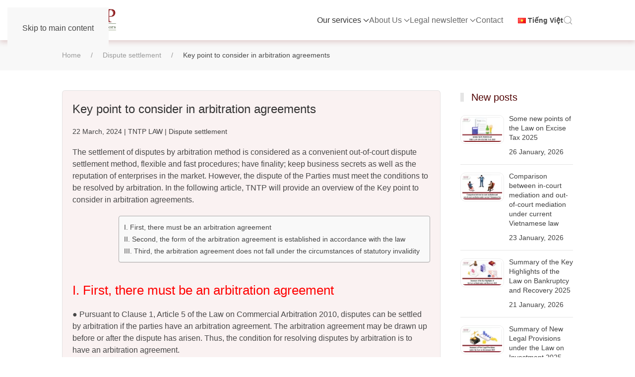

--- FILE ---
content_type: text/html; charset=UTF-8
request_url: https://dsdc.com.vn/en/key-point-to-consider-in-arbitration-agreements/
body_size: 21144
content:
<!DOCTYPE html>
<html lang="en-US">
    <head>
        <meta charset="UTF-8">
        <meta name="viewport" content="width=device-width, initial-scale=1">
        <link rel="icon" href="/wp-content/uploads/2021/07/tntp-logo.png" sizes="any">
                <link rel="apple-touch-icon" href="/wp-content/themes/yootheme/packages/theme-wordpress/assets/images/apple-touch-icon.png">
                <meta name='robots' content='index, follow, max-image-preview:large, max-snippet:-1, max-video-preview:-1' />
<link rel="alternate" href="https://dsdc.com.vn/en/key-point-to-consider-in-arbitration-agreements/" hreflang="en" />
<link rel="alternate" href="https://dsdc.com.vn/nhung-noi-dung-can-chu-y-ve-thoa-thuan-trong-tai/" hreflang="vi" />

	<!-- This site is optimized with the Yoast SEO plugin v26.8 - https://yoast.com/product/yoast-seo-wordpress/ -->
	<title>Key point to consider in arbitration agreements - TNTP</title><link rel="preload" href="https://dsdc.com.vn/wp-content/themes/yootheme/cache/23/LOGO-TNTP-23130682.webp" as="image" fetchpriority="high">
	<meta name="description" content="In the following article, TNTP will provide an overview of the Key point to consider in arbitration agreements." />
	<link rel="canonical" href="https://dsdc.com.vn/en/key-point-to-consider-in-arbitration-agreements/" />
	<meta property="og:locale" content="en_US" />
	<meta property="og:locale:alternate" content="" />
	<meta property="og:type" content="article" />
	<meta property="og:title" content="Key point to consider in arbitration agreements - TNTP" />
	<meta property="og:description" content="In the following article, TNTP will provide an overview of the Key point to consider in arbitration agreements." />
	<meta property="og:url" content="https://dsdc.com.vn/en/key-point-to-consider-in-arbitration-agreements/" />
	<meta property="og:site_name" content="TNTP" />
	<meta property="article:publisher" content="https://www.facebook.com/giaiquyettranhchapthuhoino/" />
	<meta property="article:published_time" content="2024-03-22T02:48:11+00:00" />
	<meta property="article:modified_time" content="2024-03-30T05:33:51+00:00" />
	<meta property="og:image" content="https://dsdc.com.vn/wp-content/uploads/2024/03/Key-points-to-consider-in-arbitration-agreements_Artboard-2.png" />
	<meta property="og:image:width" content="1024" />
	<meta property="og:image:height" content="640" />
	<meta property="og:image:type" content="image/png" />
	<meta name="author" content="TNTP LAW" />
	<meta name="twitter:card" content="summary_large_image" />
	<meta name="twitter:label1" content="Written by" />
	<meta name="twitter:data1" content="TNTP LAW" />
	<meta name="twitter:label2" content="Est. reading time" />
	<meta name="twitter:data2" content="5 minutes" />
	<script type="application/ld+json" class="yoast-schema-graph">{"@context":"https://schema.org","@graph":[{"@type":"Article","@id":"https://dsdc.com.vn/en/key-point-to-consider-in-arbitration-agreements/#article","isPartOf":{"@id":"https://dsdc.com.vn/en/key-point-to-consider-in-arbitration-agreements/"},"author":{"name":"TNTP LAW","@id":"https://dsdc.com.vn/en/#/schema/person/0ff65784f6d118de0fba0d4306dab038"},"headline":"Key point to consider in arbitration agreements","datePublished":"2024-03-22T02:48:11+00:00","dateModified":"2024-03-30T05:33:51+00:00","mainEntityOfPage":{"@id":"https://dsdc.com.vn/en/key-point-to-consider-in-arbitration-agreements/"},"wordCount":855,"publisher":{"@id":"https://dsdc.com.vn/en/#organization"},"image":{"@id":"https://dsdc.com.vn/en/key-point-to-consider-in-arbitration-agreements/#primaryimage"},"thumbnailUrl":"https://dsdc.com.vn/wp-content/uploads/2024/03/Key-points-to-consider-in-arbitration-agreements_Artboard-2.png","articleSection":["Dispute settlement"],"inLanguage":"en-US"},{"@type":"WebPage","@id":"https://dsdc.com.vn/en/key-point-to-consider-in-arbitration-agreements/","url":"https://dsdc.com.vn/en/key-point-to-consider-in-arbitration-agreements/","name":"Key point to consider in arbitration agreements - TNTP","isPartOf":{"@id":"https://dsdc.com.vn/en/#website"},"primaryImageOfPage":{"@id":"https://dsdc.com.vn/en/key-point-to-consider-in-arbitration-agreements/#primaryimage"},"image":{"@id":"https://dsdc.com.vn/en/key-point-to-consider-in-arbitration-agreements/#primaryimage"},"thumbnailUrl":"https://dsdc.com.vn/wp-content/uploads/2024/03/Key-points-to-consider-in-arbitration-agreements_Artboard-2.png","datePublished":"2024-03-22T02:48:11+00:00","dateModified":"2024-03-30T05:33:51+00:00","description":"In the following article, TNTP will provide an overview of the Key point to consider in arbitration agreements.","breadcrumb":{"@id":"https://dsdc.com.vn/en/key-point-to-consider-in-arbitration-agreements/#breadcrumb"},"inLanguage":"en-US","potentialAction":[{"@type":"ReadAction","target":["https://dsdc.com.vn/en/key-point-to-consider-in-arbitration-agreements/"]}]},{"@type":"ImageObject","inLanguage":"en-US","@id":"https://dsdc.com.vn/en/key-point-to-consider-in-arbitration-agreements/#primaryimage","url":"https://dsdc.com.vn/wp-content/uploads/2024/03/Key-points-to-consider-in-arbitration-agreements_Artboard-2.png","contentUrl":"https://dsdc.com.vn/wp-content/uploads/2024/03/Key-points-to-consider-in-arbitration-agreements_Artboard-2.png","width":1024,"height":640,"caption":"Key point to consider in arbitration agreements"},{"@type":"BreadcrumbList","@id":"https://dsdc.com.vn/en/key-point-to-consider-in-arbitration-agreements/#breadcrumb","itemListElement":[{"@type":"ListItem","position":1,"name":"Trang chủ","item":"https://dsdc.com.vn/en/"},{"@type":"ListItem","position":2,"name":"Key point to consider in arbitration agreements"}]},{"@type":"WebSite","@id":"https://dsdc.com.vn/en/#website","url":"https://dsdc.com.vn/en/","name":"TNTP","description":"Hiểu biết pháp luật - Giải quyết tranh chấp và thu hội nợ","publisher":{"@id":"https://dsdc.com.vn/en/#organization"},"potentialAction":[{"@type":"SearchAction","target":{"@type":"EntryPoint","urlTemplate":"https://dsdc.com.vn/en/?s={search_term_string}"},"query-input":{"@type":"PropertyValueSpecification","valueRequired":true,"valueName":"search_term_string"}}],"inLanguage":"en-US"},{"@type":"Organization","@id":"https://dsdc.com.vn/en/#organization","name":"Công ty Luật TNHH Quốc Tế TNTP và Các Cộng Sự Văn phòng tại Hồ Chí Minh:","alternateName":"TNTP","url":"https://dsdc.com.vn/en/","logo":{"@type":"ImageObject","inLanguage":"en-US","@id":"https://dsdc.com.vn/en/#/schema/logo/image/","url":"https://dsdc.com.vn/wp-content/uploads/2023/11/Logo-TNTP.jpg","contentUrl":"https://dsdc.com.vn/wp-content/uploads/2023/11/Logo-TNTP.jpg","width":1024,"height":745,"caption":"Công ty Luật TNHH Quốc Tế TNTP và Các Cộng Sự Văn phòng tại Hồ Chí Minh:"},"image":{"@id":"https://dsdc.com.vn/en/#/schema/logo/image/"},"sameAs":["https://www.facebook.com/giaiquyettranhchapthuhoino/"]},{"@type":"Person","@id":"https://dsdc.com.vn/en/#/schema/person/0ff65784f6d118de0fba0d4306dab038","name":"TNTP LAW","image":{"@type":"ImageObject","inLanguage":"en-US","@id":"https://dsdc.com.vn/en/#/schema/person/image/","url":"https://secure.gravatar.com/avatar/f509c9be34b661147b1972b42ba26d3d640be13920d365d40bd4a17a19a6f2fe?s=96&d=mm&r=g","contentUrl":"https://secure.gravatar.com/avatar/f509c9be34b661147b1972b42ba26d3d640be13920d365d40bd4a17a19a6f2fe?s=96&d=mm&r=g","caption":"TNTP LAW"}}]}</script>
	<!-- / Yoast SEO plugin. -->



<style id='classic-theme-styles-inline-css'>
/**
 * These rules are needed for backwards compatibility.
 * They should match the button element rules in the base theme.json file.
 */
.wp-block-button__link {
	color: #ffffff;
	background-color: #32373c;
	border-radius: 9999px; /* 100% causes an oval, but any explicit but really high value retains the pill shape. */

	/* This needs a low specificity so it won't override the rules from the button element if defined in theme.json. */
	box-shadow: none;
	text-decoration: none;

	/* The extra 2px are added to size solids the same as the outline versions.*/
	padding: calc(0.667em + 2px) calc(1.333em + 2px);

	font-size: 1.125em;
}

.wp-block-file__button {
	background: #32373c;
	color: #ffffff;
	text-decoration: none;
}

/*# sourceURL=/wp-includes/css/classic-themes.css */
</style>
<link rel='stylesheet' id='dashicons-css' href='https://dsdc.com.vn/wp-includes/css/dashicons.css?ver=6.9' media='all' />
<link rel='stylesheet' id='ez-toc-css' href='https://dsdc.com.vn/wp-content/plugins/easy-table-of-contents/assets/css/screen.css?ver=2.0.80' media='all' />
<style id='ez-toc-inline-css'>
div#ez-toc-container .ez-toc-title {font-size: 120%;}div#ez-toc-container .ez-toc-title {font-weight: 500;}div#ez-toc-container ul li , div#ez-toc-container ul li a {font-size: 95%;}div#ez-toc-container ul li , div#ez-toc-container ul li a {font-weight: 500;}div#ez-toc-container nav ul ul li {font-size: 90%;}.ez-toc-box-title {font-weight: bold; margin-bottom: 10px; text-align: center; text-transform: uppercase; letter-spacing: 1px; color: #666; padding-bottom: 5px;position:absolute;top:-4%;left:5%;background-color: inherit;transition: top 0.3s ease;}.ez-toc-box-title.toc-closed {top:-25%;}
/*# sourceURL=ez-toc-inline-css */
</style>
<link href="https://dsdc.com.vn/wp-content/themes/yootheme/css/theme.1.css?ver=1766486037" rel="stylesheet">
<link rel="https://api.w.org/" href="https://dsdc.com.vn/wp-json/" /><link rel="alternate" title="JSON" type="application/json" href="https://dsdc.com.vn/wp-json/wp/v2/posts/50487" /><!-- Schema optimized by Schema Pro --><script type="application/ld+json">[]</script><!-- / Schema optimized by Schema Pro --><!-- breadcrumb Schema optimized by Schema Pro --><script type="application/ld+json">{"@context":"https:\/\/schema.org","@type":"BreadcrumbList","itemListElement":[{"@type":"ListItem","position":1,"item":{"@id":"https:\/\/dsdc.com.vn\/","name":"Home"}},{"@type":"ListItem","position":2,"item":{"@id":"https:\/\/dsdc.com.vn\/en\/key-point-to-consider-in-arbitration-agreements\/","name":"Key point to consider in arbitration agreements"}}]}</script><!-- / breadcrumb Schema optimized by Schema Pro --><script src="https://dsdc.com.vn/wp-content/themes/yootheme/vendor/assets/uikit/dist/js/uikit.js?ver=4.5.33"></script>
<script src="https://dsdc.com.vn/wp-content/themes/yootheme/vendor/assets/uikit/dist/js/uikit-icons.min.js?ver=4.5.33"></script>
<script src="https://dsdc.com.vn/wp-content/themes/yootheme/js/theme.js?ver=4.5.33"></script>
<script>window.yootheme ||= {}; var $theme = yootheme.theme = {"i18n":{"close":{"label":"Close","0":"yootheme"},"totop":{"label":"Back to top","0":"yootheme"},"marker":{"label":"Open","0":"yootheme"},"navbarToggleIcon":{"label":"Open menu","0":"yootheme"},"paginationPrevious":{"label":"Previous page","0":"yootheme"},"paginationNext":{"label":"Next page","0":"yootheme"},"searchIcon":{"toggle":"Open Search","submit":"Submit Search"},"slider":{"next":"Next slide","previous":"Previous slide","slideX":"Slide %s","slideLabel":"%s of %s"},"slideshow":{"next":"Next slide","previous":"Previous slide","slideX":"Slide %s","slideLabel":"%s of %s"},"lightboxPanel":{"next":"Next slide","previous":"Previous slide","slideLabel":"%s of %s","close":"Close"}}};</script>
<meta name="google-site-verification" content="VJVnucYNOOEYfFEMdWOhYMa0ZDNyGbU6Qo4TeoNDBM8" />
    <script async src="https://www.googletagmanager.com/gtag/js?id=G-94SQGCBS6Q"></script>
<script>
window.dataLayer = window.dataLayer || [];
  function gtag(){dataLayer.push(arguments);}
  gtag('js', new Date());
  gtag('config', 'G-94SQGCBS6Q');
</script>			<style id="wpsp-style-frontend"></style>
			<link rel="icon" href="https://dsdc.com.vn/wp-content/uploads/2021/07/tntp-logo-45x45.png" sizes="32x32" />
<link rel="icon" href="https://dsdc.com.vn/wp-content/uploads/2021/07/tntp-logo.png" sizes="192x192" />
<link rel="apple-touch-icon" href="https://dsdc.com.vn/wp-content/uploads/2021/07/tntp-logo.png" />
<meta name="msapplication-TileImage" content="https://dsdc.com.vn/wp-content/uploads/2021/07/tntp-logo.png" />
		<style id="wp-custom-css">
			.uk-h2, h2 {
    font-size: 26px;
    line-height: 1.3;
    font-weight: 500 !important;
    text-transform: none !important;
    letter-spacing: 0px !important;
}		</style>
		<noscript><style>.perfmatters-lazy[data-src]{display:none !important;}</style></noscript>    <style id='global-styles-inline-css'>
:root{--wp--preset--aspect-ratio--square: 1;--wp--preset--aspect-ratio--4-3: 4/3;--wp--preset--aspect-ratio--3-4: 3/4;--wp--preset--aspect-ratio--3-2: 3/2;--wp--preset--aspect-ratio--2-3: 2/3;--wp--preset--aspect-ratio--16-9: 16/9;--wp--preset--aspect-ratio--9-16: 9/16;--wp--preset--color--black: #000000;--wp--preset--color--cyan-bluish-gray: #abb8c3;--wp--preset--color--white: #ffffff;--wp--preset--color--pale-pink: #f78da7;--wp--preset--color--vivid-red: #cf2e2e;--wp--preset--color--luminous-vivid-orange: #ff6900;--wp--preset--color--luminous-vivid-amber: #fcb900;--wp--preset--color--light-green-cyan: #7bdcb5;--wp--preset--color--vivid-green-cyan: #00d084;--wp--preset--color--pale-cyan-blue: #8ed1fc;--wp--preset--color--vivid-cyan-blue: #0693e3;--wp--preset--color--vivid-purple: #9b51e0;--wp--preset--gradient--vivid-cyan-blue-to-vivid-purple: linear-gradient(135deg,rgb(6,147,227) 0%,rgb(155,81,224) 100%);--wp--preset--gradient--light-green-cyan-to-vivid-green-cyan: linear-gradient(135deg,rgb(122,220,180) 0%,rgb(0,208,130) 100%);--wp--preset--gradient--luminous-vivid-amber-to-luminous-vivid-orange: linear-gradient(135deg,rgb(252,185,0) 0%,rgb(255,105,0) 100%);--wp--preset--gradient--luminous-vivid-orange-to-vivid-red: linear-gradient(135deg,rgb(255,105,0) 0%,rgb(207,46,46) 100%);--wp--preset--gradient--very-light-gray-to-cyan-bluish-gray: linear-gradient(135deg,rgb(238,238,238) 0%,rgb(169,184,195) 100%);--wp--preset--gradient--cool-to-warm-spectrum: linear-gradient(135deg,rgb(74,234,220) 0%,rgb(151,120,209) 20%,rgb(207,42,186) 40%,rgb(238,44,130) 60%,rgb(251,105,98) 80%,rgb(254,248,76) 100%);--wp--preset--gradient--blush-light-purple: linear-gradient(135deg,rgb(255,206,236) 0%,rgb(152,150,240) 100%);--wp--preset--gradient--blush-bordeaux: linear-gradient(135deg,rgb(254,205,165) 0%,rgb(254,45,45) 50%,rgb(107,0,62) 100%);--wp--preset--gradient--luminous-dusk: linear-gradient(135deg,rgb(255,203,112) 0%,rgb(199,81,192) 50%,rgb(65,88,208) 100%);--wp--preset--gradient--pale-ocean: linear-gradient(135deg,rgb(255,245,203) 0%,rgb(182,227,212) 50%,rgb(51,167,181) 100%);--wp--preset--gradient--electric-grass: linear-gradient(135deg,rgb(202,248,128) 0%,rgb(113,206,126) 100%);--wp--preset--gradient--midnight: linear-gradient(135deg,rgb(2,3,129) 0%,rgb(40,116,252) 100%);--wp--preset--font-size--small: 13px;--wp--preset--font-size--medium: 20px;--wp--preset--font-size--large: 36px;--wp--preset--font-size--x-large: 42px;--wp--preset--spacing--20: 0.44rem;--wp--preset--spacing--30: 0.67rem;--wp--preset--spacing--40: 1rem;--wp--preset--spacing--50: 1.5rem;--wp--preset--spacing--60: 2.25rem;--wp--preset--spacing--70: 3.38rem;--wp--preset--spacing--80: 5.06rem;--wp--preset--shadow--natural: 6px 6px 9px rgba(0, 0, 0, 0.2);--wp--preset--shadow--deep: 12px 12px 50px rgba(0, 0, 0, 0.4);--wp--preset--shadow--sharp: 6px 6px 0px rgba(0, 0, 0, 0.2);--wp--preset--shadow--outlined: 6px 6px 0px -3px rgb(255, 255, 255), 6px 6px rgb(0, 0, 0);--wp--preset--shadow--crisp: 6px 6px 0px rgb(0, 0, 0);}:where(.is-layout-flex){gap: 0.5em;}:where(.is-layout-grid){gap: 0.5em;}body .is-layout-flex{display: flex;}.is-layout-flex{flex-wrap: wrap;align-items: center;}.is-layout-flex > :is(*, div){margin: 0;}body .is-layout-grid{display: grid;}.is-layout-grid > :is(*, div){margin: 0;}:where(.wp-block-columns.is-layout-flex){gap: 2em;}:where(.wp-block-columns.is-layout-grid){gap: 2em;}:where(.wp-block-post-template.is-layout-flex){gap: 1.25em;}:where(.wp-block-post-template.is-layout-grid){gap: 1.25em;}.has-black-color{color: var(--wp--preset--color--black) !important;}.has-cyan-bluish-gray-color{color: var(--wp--preset--color--cyan-bluish-gray) !important;}.has-white-color{color: var(--wp--preset--color--white) !important;}.has-pale-pink-color{color: var(--wp--preset--color--pale-pink) !important;}.has-vivid-red-color{color: var(--wp--preset--color--vivid-red) !important;}.has-luminous-vivid-orange-color{color: var(--wp--preset--color--luminous-vivid-orange) !important;}.has-luminous-vivid-amber-color{color: var(--wp--preset--color--luminous-vivid-amber) !important;}.has-light-green-cyan-color{color: var(--wp--preset--color--light-green-cyan) !important;}.has-vivid-green-cyan-color{color: var(--wp--preset--color--vivid-green-cyan) !important;}.has-pale-cyan-blue-color{color: var(--wp--preset--color--pale-cyan-blue) !important;}.has-vivid-cyan-blue-color{color: var(--wp--preset--color--vivid-cyan-blue) !important;}.has-vivid-purple-color{color: var(--wp--preset--color--vivid-purple) !important;}.has-black-background-color{background-color: var(--wp--preset--color--black) !important;}.has-cyan-bluish-gray-background-color{background-color: var(--wp--preset--color--cyan-bluish-gray) !important;}.has-white-background-color{background-color: var(--wp--preset--color--white) !important;}.has-pale-pink-background-color{background-color: var(--wp--preset--color--pale-pink) !important;}.has-vivid-red-background-color{background-color: var(--wp--preset--color--vivid-red) !important;}.has-luminous-vivid-orange-background-color{background-color: var(--wp--preset--color--luminous-vivid-orange) !important;}.has-luminous-vivid-amber-background-color{background-color: var(--wp--preset--color--luminous-vivid-amber) !important;}.has-light-green-cyan-background-color{background-color: var(--wp--preset--color--light-green-cyan) !important;}.has-vivid-green-cyan-background-color{background-color: var(--wp--preset--color--vivid-green-cyan) !important;}.has-pale-cyan-blue-background-color{background-color: var(--wp--preset--color--pale-cyan-blue) !important;}.has-vivid-cyan-blue-background-color{background-color: var(--wp--preset--color--vivid-cyan-blue) !important;}.has-vivid-purple-background-color{background-color: var(--wp--preset--color--vivid-purple) !important;}.has-black-border-color{border-color: var(--wp--preset--color--black) !important;}.has-cyan-bluish-gray-border-color{border-color: var(--wp--preset--color--cyan-bluish-gray) !important;}.has-white-border-color{border-color: var(--wp--preset--color--white) !important;}.has-pale-pink-border-color{border-color: var(--wp--preset--color--pale-pink) !important;}.has-vivid-red-border-color{border-color: var(--wp--preset--color--vivid-red) !important;}.has-luminous-vivid-orange-border-color{border-color: var(--wp--preset--color--luminous-vivid-orange) !important;}.has-luminous-vivid-amber-border-color{border-color: var(--wp--preset--color--luminous-vivid-amber) !important;}.has-light-green-cyan-border-color{border-color: var(--wp--preset--color--light-green-cyan) !important;}.has-vivid-green-cyan-border-color{border-color: var(--wp--preset--color--vivid-green-cyan) !important;}.has-pale-cyan-blue-border-color{border-color: var(--wp--preset--color--pale-cyan-blue) !important;}.has-vivid-cyan-blue-border-color{border-color: var(--wp--preset--color--vivid-cyan-blue) !important;}.has-vivid-purple-border-color{border-color: var(--wp--preset--color--vivid-purple) !important;}.has-vivid-cyan-blue-to-vivid-purple-gradient-background{background: var(--wp--preset--gradient--vivid-cyan-blue-to-vivid-purple) !important;}.has-light-green-cyan-to-vivid-green-cyan-gradient-background{background: var(--wp--preset--gradient--light-green-cyan-to-vivid-green-cyan) !important;}.has-luminous-vivid-amber-to-luminous-vivid-orange-gradient-background{background: var(--wp--preset--gradient--luminous-vivid-amber-to-luminous-vivid-orange) !important;}.has-luminous-vivid-orange-to-vivid-red-gradient-background{background: var(--wp--preset--gradient--luminous-vivid-orange-to-vivid-red) !important;}.has-very-light-gray-to-cyan-bluish-gray-gradient-background{background: var(--wp--preset--gradient--very-light-gray-to-cyan-bluish-gray) !important;}.has-cool-to-warm-spectrum-gradient-background{background: var(--wp--preset--gradient--cool-to-warm-spectrum) !important;}.has-blush-light-purple-gradient-background{background: var(--wp--preset--gradient--blush-light-purple) !important;}.has-blush-bordeaux-gradient-background{background: var(--wp--preset--gradient--blush-bordeaux) !important;}.has-luminous-dusk-gradient-background{background: var(--wp--preset--gradient--luminous-dusk) !important;}.has-pale-ocean-gradient-background{background: var(--wp--preset--gradient--pale-ocean) !important;}.has-electric-grass-gradient-background{background: var(--wp--preset--gradient--electric-grass) !important;}.has-midnight-gradient-background{background: var(--wp--preset--gradient--midnight) !important;}.has-small-font-size{font-size: var(--wp--preset--font-size--small) !important;}.has-medium-font-size{font-size: var(--wp--preset--font-size--medium) !important;}.has-large-font-size{font-size: var(--wp--preset--font-size--large) !important;}.has-x-large-font-size{font-size: var(--wp--preset--font-size--x-large) !important;}
/*# sourceURL=global-styles-inline-css */
</style>
<style id='core-block-supports-inline-css'>
/**
 * Core styles: block-supports
 */

/*# sourceURL=core-block-supports-inline-css */
</style>
<meta name="generator" content="WP Rocket 3.20.1.2" data-wpr-features="wpr_preload_links wpr_desktop" /></head>
    <body class="wp-singular post-template-default single single-post postid-50487 single-format-standard wp-theme-yootheme wp-child-theme-dsdc  wp-schema-pro-2.10.4">

        
        <div data-rocket-location-hash="f16e700f90a200cefc576ea95686d271" class="uk-hidden-visually uk-notification uk-notification-top-left uk-width-auto">
            <div data-rocket-location-hash="a4ebbd40bcd989087f1b4682dad55de7" class="uk-notification-message">
                <a href="#tm-main" class="uk-link-reset">Skip to main content</a>
            </div>
        </div>

        
        
        <div data-rocket-location-hash="9c887d8582b3ecf05a1229bf9ed593ac" class="tm-page">

                        


<header data-rocket-location-hash="e909d893bfba1754346e3536380ce8b4" class="tm-header-mobile uk-hidden@m">


    
        <div data-rocket-location-hash="597990a0acf3d13109f7ee09adfe6a6a" class="uk-navbar-container">

            <div class="uk-container uk-container-expand">
                <nav class="uk-navbar" uk-navbar="{&quot;align&quot;:&quot;left&quot;,&quot;container&quot;:&quot;.tm-header-mobile&quot;,&quot;boundary&quot;:&quot;.tm-header-mobile .uk-navbar-container&quot;}">

                                        <div class="uk-navbar-left ">

                                                    <a href="https://dsdc.com.vn/en/" aria-label="Back to home" class="uk-logo uk-navbar-item">
    <picture>
<source type="image/webp" data-srcset="/wp-content/themes/yootheme/cache/64/LOGO-TNTP-6418f17e.webp 111w, /wp-content/themes/yootheme/cache/23/LOGO-TNTP-23130682.webp 222w" data-sizes="(min-width: 111px) 111px">
<img alt src="data:image/svg+xml,%3Csvg%20xmlns=&#039;http://www.w3.org/2000/svg&#039;%20width=&#039;111&#039;%20height=&#039;81&#039;%20viewBox=&#039;0%200%20111%2081&#039;%3E%3C/svg%3E" width="111" height="81" class="perfmatters-lazy" data-src="/wp-content/themes/yootheme/cache/04/LOGO-TNTP-040ff7bd.png" /><noscript><img alt loading="eager" src="/wp-content/themes/yootheme/cache/04/LOGO-TNTP-040ff7bd.png" width="111" height="81"></noscript>
</picture></a>                        
                        
                        
                    </div>
                    
                    
                                        <div class="uk-navbar-right">

                                                                            
                                                    

    <a class="uk-navbar-toggle" href uk-search-icon></a>

    <div mode="click" pos="bottom-left" class="uk-drop uk-navbar-dropdown" style="width: 400px;">

        <form id="search-0" action="https://dsdc.com.vn/en/" method="get" role="search" class="uk-search uk-width-1-1 uk-search-medium"><span uk-search-icon></span><input name="s" placeholder="Search" required aria-label="Search" type="search" class="uk-search-input" autofocus uk-search="{&quot;target&quot;:&quot;#search-0-search-results&quot;,&quot;mode&quot;:&quot;dropdown&quot;,&quot;preventSubmit&quot;:false}"><input type="hidden" name="post_type[]" value="post"></form>
                <div  class="uk-margin uk-hidden-empty" id="search-0-search-results"></div>
        
    </div>

<a uk-toggle href="#tm-dialog-mobile" class="uk-navbar-toggle">

        
        <div uk-navbar-toggle-icon></div>

        
    </a>                        
                    </div>
                    
                </nav>
            </div>

        </div>

    



    
        <div data-rocket-location-hash="91b83852fa5ac79c4af232a57b23a0c5" id="tm-dialog-mobile" class="uk-modal uk-modal-full" uk-modal>
        <div class="uk-modal-dialog uk-flex">

                        <button class="uk-modal-close-full uk-close-large" type="button" uk-close uk-toggle="cls: uk-modal-close-full uk-close-large uk-modal-close-default; mode: media; media: @s"></button>
            
            <div class="uk-modal-body uk-padding-large uk-margin-auto uk-flex uk-flex-column uk-box-sizing-content uk-width-auto@s" uk-height-viewport uk-toggle="{&quot;cls&quot;:&quot;uk-padding-large&quot;,&quot;mode&quot;:&quot;media&quot;,&quot;media&quot;:&quot;@s&quot;}">

                                <div class="uk-margin-auto-vertical">
                    
<div class="uk-panel widget widget_builderwidget" id="builderwidget-5">

    
    <div class="uk-grid tm-grid-expand uk-child-width-1-1 uk-grid-margin">
<div class="uk-width-1-1">
    
        
            
            
            
                
                    
<div class="uk-panel widget widget_nav_menu">
    
    
<ul class="uk-nav uk-nav-default uk-nav-accordion" uk-nav="targets: &gt; .js-accordion" uk-scrollspy-nav="closest: li; scroll: true;">
    
	<li class="menu-item menu-item-type-custom menu-item-object-custom menu-item-has-children uk-active js-accordion uk-open uk-parent"><a href>Our services <span uk-nav-parent-icon></span></a>
	<ul class="uk-nav-sub">

		<li class="menu-item menu-item-type-taxonomy menu-item-object-category current-post-ancestor current-menu-parent current-post-parent menu-item-has-children uk-active uk-parent"><a href="https://dsdc.com.vn/en/category/dispute-settlement/">Dispute settlement</a>
		<ul>

			<li class="menu-item menu-item-type-post_type menu-item-object-post"><a href="https://dsdc.com.vn/en/copyright-disputes-resolution-services/">Copyright Disputes Resolution Services</a></li>
			<li class="menu-item menu-item-type-post_type menu-item-object-post"><a href="https://dsdc.com.vn/en/legal-service-support-client-to-settle-insurance-dispute/">Insurance Dispute Resolution Services</a></li>
			<li class="menu-item menu-item-type-post_type menu-item-object-post"><a href="https://dsdc.com.vn/en/legal-service-support-clients-to-request-the-court-to-recognize-and-enforce-the-foreign-courts-judgment-civil-decision-the-foreign-arbitrations-award-in-vietnam/">Legal service support clients to request the court to recognize and enforce the foreign court’s judgment, civil decision, the foreign arbitration’s award in vietnam</a></li>
			<li class="menu-item menu-item-type-post_type menu-item-object-post"><a href="https://dsdc.com.vn/en/legal-service-support-clients-to-settle-partnership-agreement-disputes/">Partnership Agreement Disputes Resolution Service</a></li>
			<li class="menu-item menu-item-type-post_type menu-item-object-post"><a href="https://dsdc.com.vn/en/legal-service-support-clients-to-settle-corporate-business-owner-disputes/">Internal Enterprise Disputes Resolution Service</a></li>
			<li class="menu-item menu-item-type-post_type menu-item-object-post"><a href="https://dsdc.com.vn/en/legal-service-support-clients-to-settle-labor-disputes/">Labor Dispute Resolution Service</a></li>
			<li class="menu-item menu-item-type-post_type menu-item-object-post"><a href="https://dsdc.com.vn/en/legal-service-support-clients-to-settle-construction-disputes/">Construction Dispute Resolution Service</a></li>
			<li class="menu-item menu-item-type-post_type menu-item-object-post"><a href="https://dsdc.com.vn/en/legal-service-support-clients-to-settle-credit-disputes/">Credit Dispute Settlement Service</a></li>
			<li class="menu-item menu-item-type-post_type menu-item-object-post"><a href="https://dsdc.com.vn/en/legal-service-support-clients-to-settle-commercial-disputes/">Commercial Disputes Resolution Services</a></li></ul></li>
		<li class="menu-item menu-item-type-taxonomy menu-item-object-category menu-item-has-children uk-parent"><a href="https://dsdc.com.vn/en/category/debt-collection/">Debt collection</a>
		<ul>

			<li class="menu-item menu-item-type-post_type menu-item-object-post"><a href="https://dsdc.com.vn/en/legal-service-of-debt-collection-when-debtors-are-foreign-enterprises/">International Debt Collection</a></li>
			<li class="menu-item menu-item-type-post_type menu-item-object-post"><a href="https://dsdc.com.vn/en/legal-service-debt-collection-in-labor-sector/">Labor Debt Collection</a></li>
			<li class="menu-item menu-item-type-post_type menu-item-object-post"><a href="https://dsdc.com.vn/en/legal-service-of-debt-collection-in-construction-sector/">Construction Debt Collection</a></li>
			<li class="menu-item menu-item-type-post_type menu-item-object-post"><a href="https://dsdc.com.vn/en/legal-service-of-debt-collection-in-credit-activities/">Credit Debt Collection</a></li>
			<li class="menu-item menu-item-type-post_type menu-item-object-post"><a href="https://dsdc.com.vn/en/legal-service-of-debt-collection-in-civil-contracts/">Civil Debt Collection</a></li>
			<li class="menu-item menu-item-type-post_type menu-item-object-post"><a href="https://dsdc.com.vn/en/legal-service-of-debt-collection-in-commercial-activities/">Commercial Debt Collection</a></li></ul></li>
		<li class="menu-item menu-item-type-taxonomy menu-item-object-category menu-item-has-children uk-parent"><a href="https://dsdc.com.vn/en/category/legal-consultation-services/">Legal consultation services</a>
		<ul>

			<li class="menu-item menu-item-type-post_type menu-item-object-post"><a href="https://dsdc.com.vn/en/legal-consultation-services-for-enterprises/">Legal consultation services for enterprises</a></li>
			<li class="menu-item menu-item-type-post_type menu-item-object-post"><a href="https://dsdc.com.vn/en/legal-service-of-drafting-reviewing-documents-contracts-for-enterprises/">Legal Service of Drafting, Reviewing Legal Documents &#038; Contracts</a></li>
			<li class="menu-item menu-item-type-post_type menu-item-object-post"><a href="https://dsdc.com.vn/en/monthly-legal-consultation-services-for-enterprises/">Monthly Retainer Legal Services for Enterprises</a></li></ul></li></ul></li>
	<li class="menu-item menu-item-type-custom menu-item-object-custom menu-item-has-children js-accordion uk-parent"><a href>About Us <span uk-nav-parent-icon></span></a>
	<ul class="uk-nav-sub">

		<li class="menu-item menu-item-type-custom menu-item-object-custom"><a href="/en/tntp-law-firm/">Company</a></li>
		<li class="menu-item menu-item-type-custom menu-item-object-custom"><a href="/en/tntps-lawyer/">Lawer Nguyen Thanh Ha</a></li>
		<li class="menu-item menu-item-type-custom menu-item-object-custom"><a href="/en/luat-su-nguyen-son-tra-giai-quyet-tranh-chap-2/">Lawyer Nguyen Son Tra</a></li>
		<li class="menu-item menu-item-type-custom menu-item-object-custom"><a href="/en/luat-su-nguyen-ha-trung-giai-quyet-tranh-chap/">Lawyer Nguyen Ha Trung</a></li></ul></li>
	<li class="menu-item menu-item-type-taxonomy menu-item-object-category"><a href="https://dsdc.com.vn/en/category/legal-newsletter/">Legal newsletter</a></li>
	<li class="menu-item menu-item-type-post_type menu-item-object-page"><a href="https://dsdc.com.vn/en/contact/">Contact</a></li></ul>

</div>
<div class="uk-panel widget widget_polylang">
    
    <ul>
	<li class="lang-item lang-item-842 lang-item-vi lang-item-first"><a lang="vi-VN" hreflang="vi-VN" href="https://dsdc.com.vn/nhung-noi-dung-can-chu-y-ve-thoa-thuan-trong-tai/"><img src="[data-uri]" alt="" width="16" height="11" style="width: 16px; height: 11px;" /><span style="margin-left:0.3em;">Tiếng Việt</span></a></li>
</ul>

</div>
                
            
        
    
</div></div>
</div>
                </div>
                
                
            </div>

        </div>
    </div>
    
    

</header>




<header data-rocket-location-hash="1efa9ba53b2007500135d050a02189d5" class="tm-header uk-visible@m">



    
        <div data-rocket-location-hash="5da874b39d1a306a5b0a080aab31f66c" class="uk-navbar-container">

            <div class="uk-container">
                <nav class="uk-navbar" uk-navbar="{&quot;align&quot;:&quot;left&quot;,&quot;container&quot;:&quot;.tm-header&quot;,&quot;boundary&quot;:&quot;.tm-header .uk-navbar-container&quot;}">

                                        <div class="uk-navbar-left ">

                                                    <a href="https://dsdc.com.vn/en/" aria-label="Back to home" class="uk-logo uk-navbar-item">
    <picture>
<source type="image/webp" data-srcset="/wp-content/themes/yootheme/cache/64/LOGO-TNTP-6418f17e.webp 111w, /wp-content/themes/yootheme/cache/23/LOGO-TNTP-23130682.webp 222w" data-sizes="(min-width: 111px) 111px">
<img alt src="data:image/svg+xml,%3Csvg%20xmlns=&#039;http://www.w3.org/2000/svg&#039;%20width=&#039;111&#039;%20height=&#039;81&#039;%20viewBox=&#039;0%200%20111%2081&#039;%3E%3C/svg%3E" width="111" height="81" class="perfmatters-lazy" data-src="/wp-content/themes/yootheme/cache/04/LOGO-TNTP-040ff7bd.png" /><noscript><img alt loading="eager" src="/wp-content/themes/yootheme/cache/04/LOGO-TNTP-040ff7bd.png" width="111" height="81"></noscript>
</picture></a>                        
                        
                        
                    </div>
                    
                    
                                        <div class="uk-navbar-right">

                                                                            
                                                    
<ul class="uk-navbar-nav" uk-scrollspy-nav="closest: li; scroll: true; target: &gt; * &gt; a[href];">
    
	<li class="menu-item menu-item-type-custom menu-item-object-custom menu-item-has-children uk-active uk-parent"><a role="button">Our services <span uk-navbar-parent-icon></span></a>
	<div class="uk-drop uk-navbar-dropdown" mode="hover" pos="bottom-left" style="width: 1030px;"><div class="uk-grid tm-grid-expand uk-grid-margin" uk-grid>
<div class="uk-width-1-3@m">
    
        
            
            
            
                
                    
<div class="uk-h4">        <a class="el-link uk-link-reset" href="https://dsdc.com.vn/en/category/dispute-settlement/">Dispute settlement</a>    </div>
<div>
    
    
        
        <ul class="uk-margin-remove-bottom uk-nav uk-nav-default">                                <li class="el-item uk-active">
<a class="el-link" href="https://dsdc.com.vn/en/copyright-disputes-resolution-services/">
    
        
                    Copyright Disputes Resolution Services        
    
</a></li>
                                            <li class="el-item uk-active">
<a class="el-link" href="https://dsdc.com.vn/en/legal-service-support-client-to-settle-insurance-dispute/">
    
        
                    Insurance Dispute Resolution Services        
    
</a></li>
                                            <li class="el-item uk-active">
<a class="el-link" href="https://dsdc.com.vn/en/legal-service-support-clients-to-request-the-court-to-recognize-and-enforce-the-foreign-courts-judgment-civil-decision-the-foreign-arbitrations-award-in-vietnam/">
    
        
                    Legal service support clients to request the court to recognize and enforce the foreign court’s judgment, civil decision, the foreign arbitration’s award in vietnam        
    
</a></li>
                                            <li class="el-item uk-active">
<a class="el-link" href="https://dsdc.com.vn/en/legal-service-support-clients-to-settle-partnership-agreement-disputes/">
    
        
                    Partnership Agreement Disputes Resolution Service        
    
</a></li>
                                            <li class="el-item uk-active">
<a class="el-link" href="https://dsdc.com.vn/en/legal-service-support-clients-to-settle-corporate-business-owner-disputes/">
    
        
                    Internal Enterprise Disputes Resolution Service        
    
</a></li>
                                            <li class="el-item uk-active">
<a class="el-link" href="https://dsdc.com.vn/en/legal-service-support-clients-to-settle-labor-disputes/">
    
        
                    Labor Dispute Resolution Service        
    
</a></li>
                                            <li class="el-item uk-active">
<a class="el-link" href="https://dsdc.com.vn/en/legal-service-support-clients-to-settle-construction-disputes/">
    
        
                    Construction Dispute Resolution Service        
    
</a></li>
                                            <li class="el-item uk-active">
<a class="el-link" href="https://dsdc.com.vn/en/legal-service-support-clients-to-settle-credit-disputes/">
    
        
                    Credit Dispute Settlement Service        
    
</a></li>
                                            <li class="el-item uk-active">
<a class="el-link" href="https://dsdc.com.vn/en/legal-service-support-clients-to-settle-commercial-disputes/">
    
        
                    Commercial Disputes Resolution Services        
    
</a></li>
                            </ul>
        
    
    
</div>
                
            
        
    
</div>
<div class="uk-width-1-3@m">
    
        
            
            
            
                
                    
<div class="uk-h4">        <a class="el-link uk-link-reset" href="https://dsdc.com.vn/en/category/debt-collection/">Debt collection</a>    </div>
<div>
    
    
        
        <ul class="uk-margin-remove-bottom uk-nav uk-nav-default">                                <li class="el-item uk-active">
<a class="el-link" href="https://dsdc.com.vn/en/legal-service-of-debt-collection-when-debtors-are-foreign-enterprises/">
    
        
                    International Debt Collection        
    
</a></li>
                                            <li class="el-item uk-active">
<a class="el-link" href="https://dsdc.com.vn/en/legal-service-debt-collection-in-labor-sector/">
    
        
                    Labor Debt Collection        
    
</a></li>
                                            <li class="el-item uk-active">
<a class="el-link" href="https://dsdc.com.vn/en/legal-service-of-debt-collection-in-construction-sector/">
    
        
                    Construction Debt Collection        
    
</a></li>
                                            <li class="el-item uk-active">
<a class="el-link" href="https://dsdc.com.vn/en/legal-service-of-debt-collection-in-credit-activities/">
    
        
                    Credit Debt Collection        
    
</a></li>
                                            <li class="el-item uk-active">
<a class="el-link" href="https://dsdc.com.vn/en/legal-service-of-debt-collection-in-civil-contracts/">
    
        
                    Civil Debt Collection        
    
</a></li>
                                            <li class="el-item uk-active">
<a class="el-link" href="https://dsdc.com.vn/en/legal-service-of-debt-collection-in-commercial-activities/">
    
        
                    Commercial Debt Collection        
    
</a></li>
                            </ul>
        
    
    
</div>
                
            
        
    
</div>
<div class="uk-width-1-3@m">
    
        
            
            
            
                
                    
<div class="uk-h4">        <a class="el-link uk-link-reset" href="https://dsdc.com.vn/en/category/legal-consultation-services/">Legal consultation services</a>    </div>
<div>
    
    
        
        <ul class="uk-margin-remove-bottom uk-nav uk-nav-default">                                <li class="el-item uk-active">
<a class="el-link" href="https://dsdc.com.vn/en/legal-consultation-services-for-enterprises/">
    
        
                    Legal consultation services for enterprises        
    
</a></li>
                                            <li class="el-item uk-active">
<a class="el-link" href="https://dsdc.com.vn/en/legal-service-of-drafting-reviewing-documents-contracts-for-enterprises/">
    
        
                    Legal Service of Drafting, Reviewing Legal Documents &#038; Contracts        
    
</a></li>
                                            <li class="el-item uk-active">
<a class="el-link" href="https://dsdc.com.vn/en/monthly-legal-consultation-services-for-enterprises/">
    
        
                    Monthly Retainer Legal Services for Enterprises        
    
</a></li>
                            </ul>
        
    
    
</div>
                
            
        
    
</div>
<div class="uk-width-1-3@m">
    
        
            
            
            
                
                    
                
            
        
    
</div>
<div class="uk-width-1-3@m">
    
        
            
            
            
                
                    
                
            
        
    
</div></div></div></li>
	<li class="menu-item menu-item-type-custom menu-item-object-custom menu-item-has-children uk-parent"><a role="button">About Us <span uk-navbar-parent-icon></span></a>
	<div class="uk-drop uk-navbar-dropdown" mode="hover" pos="bottom-left"><div><ul class="uk-nav uk-navbar-dropdown-nav">

		<li class="menu-item menu-item-type-custom menu-item-object-custom"><a href="/en/tntp-law-firm/">Company</a></li>
		<li class="menu-item menu-item-type-custom menu-item-object-custom"><a href="/en/tntps-lawyer/">Lawer Nguyen Thanh Ha</a></li>
		<li class="menu-item menu-item-type-custom menu-item-object-custom"><a href="/en/luat-su-nguyen-son-tra-giai-quyet-tranh-chap-2/">Lawyer Nguyen Son Tra</a></li>
		<li class="menu-item menu-item-type-custom menu-item-object-custom"><a href="/en/luat-su-nguyen-ha-trung-giai-quyet-tranh-chap/">Lawyer Nguyen Ha Trung</a></li></ul></div></div></li>
	<li class="menu-item menu-item-type-taxonomy menu-item-object-category menu-item-has-children uk-parent"><a href="https://dsdc.com.vn/en/category/legal-newsletter/">Legal newsletter <span uk-navbar-parent-icon></span></a>
	<div class="uk-drop uk-navbar-dropdown"><div><ul class="uk-nav uk-navbar-dropdown-nav">

		<li class="menu-item menu-item-type-taxonomy menu-item-object-category"><a href="https://dsdc.com.vn/en/category/legal-newsletter/legal-newsletter-en/">Legal Newsletter</a></li>
		<li class="menu-item menu-item-type-taxonomy menu-item-object-category"><a href="https://dsdc.com.vn/en/category/legal-newsletter/labor-law/">Labor Law</a></li>
		<li class="menu-item menu-item-type-taxonomy menu-item-object-category"><a href="https://dsdc.com.vn/en/category/legal-newsletter/contract-law/">Contract Law</a></li>
		<li class="menu-item menu-item-type-taxonomy menu-item-object-category"><a href="https://dsdc.com.vn/en/category/debt-collection/debt-collection-en/">Debt Collection</a></li>
		<li class="menu-item menu-item-type-taxonomy menu-item-object-category"><a href="https://dsdc.com.vn/en/category/our-activities/">Our Activities</a></li></ul></div></div></li>
	<li class="menu-item menu-item-type-post_type menu-item-object-page"><a href="https://dsdc.com.vn/en/contact/">Contact</a></li></ul>

<div class="uk-navbar-item widget widget_polylang" id="polylang-3">

    
    <ul>
	<li class="lang-item lang-item-842 lang-item-vi lang-item-first"><a lang="vi-VN" hreflang="vi-VN" href="https://dsdc.com.vn/nhung-noi-dung-can-chu-y-ve-thoa-thuan-trong-tai/"><img src="[data-uri]" alt="" width="16" height="11" style="width: 16px; height: 11px;" /><span style="margin-left:0.3em;">Tiếng Việt</span></a></li>
</ul>

</div>


    <a class="uk-navbar-toggle" href uk-search-icon></a>

    <div mode="click" pos="bottom-left" class="uk-drop uk-navbar-dropdown" style="width: 400px;">

        <form id="search-1" action="https://dsdc.com.vn/en/" method="get" role="search" class="uk-search uk-width-1-1 uk-search-medium"><span uk-search-icon></span><input name="s" placeholder="Search" required aria-label="Search" type="search" class="uk-search-input" autofocus uk-search="{&quot;target&quot;:&quot;#search-1-search-results&quot;,&quot;mode&quot;:&quot;dropdown&quot;,&quot;preventSubmit&quot;:true}"><input type="hidden" name="post_type[]" value="post"></form>
                <div  class="uk-margin uk-hidden-empty" id="search-1-search-results"></div>
        
    </div>

                        
                    </div>
                    
                </nav>
            </div>

        </div>

    







</header>

            
            
            <main id="tm-main" >

                <!-- Builder #template-zFikLA9m --><style class="uk-margin-remove-adjacent">#template-zFikLA9m\#0 .el-image{border: 1px solid #EEE; box-shadow: none; margin: 2px 10px 2px 0; padding: 3px !important; border-radius: 10px;}</style>
<div data-rocket-location-hash="144dcbceb8a74199fcf857c8a0e36fbe" class="uk-section-muted uk-section uk-section-xsmall">
    
        
        
        
            
                                <div class="uk-container">                
                    <div class="uk-grid tm-grid-expand uk-child-width-1-1 uk-grid-margin">
<div class="uk-width-1-1">
    
        
            
            
            
                
                    

<nav aria-label="Breadcrumb">
    <ul class="uk-breadcrumb uk-margin-remove-bottom" vocab="https://schema.org/" typeof="BreadcrumbList">
    
            <li property="itemListElement" typeof="ListItem">            <a href="https://dsdc.com.vn/en/" property="item" typeof="WebPage"><span property="name">Home</span></a>
            <meta property="position" content="1">
            </li>    
            <li property="itemListElement" typeof="ListItem">            <a href="https://dsdc.com.vn/en/category/dispute-settlement/" property="item" typeof="WebPage"><span property="name">Dispute settlement</span></a>
            <meta property="position" content="2">
            </li>    
            <li property="itemListElement" typeof="ListItem">            <span property="name" aria-current="page">Key point to consider in arbitration agreements</span>            <meta property="position" content="3">
            </li>    
    </ul>
</nav>

                
            
        
    
</div></div>
                                </div>                
            
        
    
</div>
<div data-rocket-location-hash="4df084fdaedbd7691fc5827cc5b4dc49" class="uk-section-default uk-section uk-section-small">
    
        
        
        
            
                                <div class="uk-container">                
                    <div class="uk-grid tm-grid-expand uk-grid-margin" uk-grid>
<div class="uk-width-3-4@m">
    
        
            
            
            
                
                    
<div class="uk-card uk-card-default uk-card-small uk-card-body uk-margin-remove-first-child uk-margin">
    
        
            
                
            
            
                
                
                    

        
                <h1 class="el-title uk-card-title uk-margin-top uk-margin-remove-bottom">                        Key point to consider in arbitration agreements                    </h1>        
                <div class="el-meta uk-text-meta uk-margin-top"><time datetime="2024-03-22T09:48:11+07:00">22 March, 2024</time> | <a href="https://dsdc.com.vn/en/author/minhdl/">TNTP LAW</a> | <a href="https://dsdc.com.vn/en/category/dispute-settlement/" rel="tag">Dispute settlement</a></div>        
    
                        
        
                <div class="el-content uk-panel uk-margin-top"><p>The settlement of disputes by arbitration method is considered as a convenient out-of-court dispute settlement method, flexible and fast procedures; have finality; keep business secrets as well as the reputation of enterprises in the market. However, the dispute of the Parties must meet the conditions to be resolved by arbitration. In the following article, TNTP will provide an overview of the Key point to consider in arbitration agreements.</p>
<div id="ez-toc-container" class="ez-toc-v2_0_80 ez-toc-wrap-right counter-flat ez-toc-counter ez-toc-grey ez-toc-container-direction">
<nav><ul class='ez-toc-list ez-toc-list-level-1 ' ><li class='ez-toc-page-1'><a class="ez-toc-link ez-toc-heading-1" href="#I_First_there_must_be_an_arbitration_agreement" >I. First, there must be an arbitration agreement</a></li><li class='ez-toc-page-1'><a class="ez-toc-link ez-toc-heading-2" href="#II_Second_the_form_of_the_arbitration_agreement_is_established_in_accordance_with_the_law" >II. Second, the form of the arbitration agreement is established in accordance with the law</a></li><li class='ez-toc-page-1'><a class="ez-toc-link ez-toc-heading-3" href="#III_Third_the_arbitration_agreement_does_not_fall_under_the_circumstances_of_statutory_invalidity" >III. Third, the arbitration agreement does not fall under the circumstances of statutory invalidity</a></li></ul></nav></div>
<h2><span class="ez-toc-section" id="I_First_there_must_be_an_arbitration_agreement"></span><span style="color: #ff0000;">I. First, there must be an arbitration agreement</span><span class="ez-toc-section-end"></span></h2>
<p>● Pursuant to Clause 1, Article 5 of the Law on Commercial Arbitration 2010, disputes can be settled by arbitration if the parties have an arbitration agreement. The arbitration agreement may be drawn up before or after the dispute has arisen. Thus, the condition for resolving disputes by arbitration is to have an arbitration agreement.</p>
<p>● An arbitration agreement may be a dispute settlement clause written in a separate contract or agreement, may be an Appendix attached at the time of signing the Contract or signed by the parties after a dispute arises in the form prescribed in Article 16 of the Law on Commercial Arbitration 2010.</p>
<p>According to TNTP&#8217;s dispute settlement experience, TNTP proposes that the parties, when signing the Contract, should always stipulate in the Contract about the dispute settlement clause to avoid cases when a dispute arises, one party wants to initiate a lawsuit at Arbitration but the other party always avoids signing attached annexes or agreements to settle disputes at Trong talent.</p>
<h2><span class="ez-toc-section" id="II_Second_the_form_of_the_arbitration_agreement_is_established_in_accordance_with_the_law"></span><span style="color: #ff0000;">II. Second, the form of the arbitration agreement is established in accordance with the law</span><span class="ez-toc-section-end"></span></h2>
<p>The arbitration agreement must be established in writing. The following forms of agreement are also considered established in writing:</p>
<p>● The Agreement shall be established through exchange between the parties by telegram, fax, telex, email and other forms as prescribed by law;<br />
● The agreement is established through the exchange of written information between the parties;<br />
● The agreement is recorded in writing by a lawyer, notary or a competent organization at the request of the parties;<br />
● In the transaction, the parties have a reference to a document showing the arbitration agreement such as contracts, documents, company charters and other similar documents;<br />
● Through the exchange of the lawsuit and the self-defense which demonstrates the existence of an agreement made by one party and not denied by the other.</p>
<p>The arbitration agreement is completely independent of the contract. The change, renewal, cancellation of the contract, the contract is invalid or unenforceable does not invalidate the arbitration agreement.</p>
<h2><span class="ez-toc-section" id="III_Third_the_arbitration_agreement_does_not_fall_under_the_circumstances_of_statutory_invalidity"></span><span style="color: #ff0000;">III. Third, the arbitration agreement does not fall under the circumstances of statutory invalidity</span><span class="ez-toc-section-end"></span></h2>
<p>In addition to the necessary condition that an arbitration agreement is required, a sufficient condition to apply the arbitration method is that the arbitration agreement does not fall into the following invalid cases:</p>
<p>● Disputes arising in areas not within the jurisdiction of Arbitration, that is, cases where the arbitration agreement established to settle the dispute does not fall into the following cases: Disputes between parties arising from commercial activities; Disputes arising between parties in which at least one party has commercial activities; Other disputes between the parties provided for by law shall be resolved by Arbitration.</p>
<p>● The person establishing the arbitration agreement does not have jurisdiction under the provisions of law, i.e. the person establishing the arbitration agreement when he is not a legal representative or is not a legally authorized person or is a legally authorized person but exceeds the scope of authorization.</p>
<p>In principle, an arbitration agreement established by a person without jurisdiction, such arbitration agreement is null and void. Where the arbitration agreement is established by a person without jurisdiction but in the process of establishing and performing the arbitration agreement or in the arbitration proceedings that the person competent to establish the arbitration agreement has accepted or known without objection, the arbitration agreement shall not be invalid.</p>
<p>● The person establishing the arbitration agreement has no civil act capacity, i.e. a minor, a person who has lost civil act capacity or a person with limited civil act capacity. In this case, the Court needs to collect evidence to prove that the person establishing the arbitration agreement does not have civil act capacity, must have documents proving the date of birth or conclusion of the competent authority or the decision of the Court determined, declaring that the person has lost civil act capacity or has limited civil act capacity.</p>
<p>● The form of the arbitration agreement is inconsistent with the provisions of Article 16 of the Law on Commercial Arbitration.</p>
<p>● One of the parties is deceived, threatened or coerced in the process of establishing an arbitration agreement, which is the case specified in Article 4, Article 123 of the Civil Code.</p>
<p>● The arbitration agreement violates the prohibition of law, which is an agreement in the case specified in Article 123 of the 2015 Civil Code.</p>
<p>Pursuant to the above conditions, the effective condition of the arbitration agreement is that the parties must have an arbitration agreement, the form in accordance with the law and not in cases where the arbitration agreement is invalid.</p>
<p>Above is the article: &#8221; Key point to consider in arbitration agreements&#8221;. We hope this article was useful to you.</p>
<p>Respect.</p></div>        
        
        

                
                
            
        
    
</div>
                
            
        
    
</div>
<div class="uk-width-1-4@m">
    
        
            
            
            
                
                    
<div class="uk-h4 uk-heading-bullet">        New posts    </div>
<div id="template-zFikLA9m#0" class="uk-margin">
    
        <div class="uk-grid uk-child-width-1-1 uk-grid-row-small uk-grid-divider uk-grid-match" uk-grid>                <div>
<div class="el-item uk-flex uk-flex-column">
        <a class="uk-flex-1 uk-panel uk-link-toggle" href="https://dsdc.com.vn/en/some-new-points-of-the-law-on-excise-tax-2025/">    
                <div class="uk-grid-column-collapse" uk-grid>        
                        <div class="uk-width-auto">            
                                

    
                <picture>
<source type="image/webp" data-srcset="/wp-content/themes/yootheme/cache/ac/Some-new-points-of-the-Law-on-Excise-Tax-2025-aca5bf13.webp 88w, /wp-content/themes/yootheme/cache/6a/Some-new-points-of-the-Law-on-Excise-Tax-2025-6a7d8559.webp 176w" data-sizes="(min-width: 88px) 88px">
<img decoding="async" src="data:image/svg+xml,%3Csvg%20xmlns=&#039;http://www.w3.org/2000/svg&#039;%20width=&#039;88&#039;%20height=&#039;55&#039;%20viewBox=&#039;0%200%2088%2055&#039;%3E%3C/svg%3E" width="88" height="55" alt class="el-image perfmatters-lazy" data-src="https://dsdc.com.vn/wp-json/yootheme/image?src=%7B%22file%22%3A%22wp-content%2Fuploads%2F2026%2F01%2FSome-new-points-of-the-Law-on-Excise-Tax-2025.jpg%22%2C%22thumbnail%22%3A%2288%2C%2C%22%7D&amp;hash=a7ed6209" /><noscript><img decoding="async" src="https://dsdc.com.vn/wp-json/yootheme/image?src=%7B%22file%22%3A%22wp-content%2Fuploads%2F2026%2F01%2FSome-new-points-of-the-Law-on-Excise-Tax-2025.jpg%22%2C%22thumbnail%22%3A%2288%2C%2C%22%7D&amp;hash=a7ed6209" width="88" height="55" alt loading="lazy" class="el-image"></noscript>
</picture>        
        
    
                
                        </div>            
                        <div class="uk-width-expand uk-margin-remove-first-child">            
                
                
                    

        
                <h3 class="el-title uk-text-meta uk-margin-top uk-margin-remove-bottom">                        Some new points of the Law on Excise Tax 2025                    </h3>        
                <div class="el-meta uk-text-meta uk-margin-small-top">26 January, 2026</div>        
    
        
        
        
        
        

                
                
                        </div>            
                </div>        
        </a>    
</div></div>
                <div>
<div class="el-item uk-flex uk-flex-column">
        <a class="uk-flex-1 uk-panel uk-link-toggle" href="https://dsdc.com.vn/en/comparison-between-in-court-mediation-and-out-of-court-mediation-under-current-vietnamese-law/">    
                <div class="uk-grid-column-collapse" uk-grid>        
                        <div class="uk-width-auto">            
                                

    
                <picture>
<source type="image/webp" data-srcset="/wp-content/themes/yootheme/cache/0d/com-0d470608.webp 88w, /wp-content/themes/yootheme/cache/73/com-73febbd1.webp 176w" data-sizes="(min-width: 88px) 88px">
<img decoding="async" src="data:image/svg+xml,%3Csvg%20xmlns=&#039;http://www.w3.org/2000/svg&#039;%20width=&#039;88&#039;%20height=&#039;55&#039;%20viewBox=&#039;0%200%2088%2055&#039;%3E%3C/svg%3E" width="88" height="55" alt class="el-image perfmatters-lazy" data-src="/wp-content/themes/yootheme/cache/3c/com-3cca55ef.jpeg" /><noscript><img decoding="async" src="/wp-content/themes/yootheme/cache/3c/com-3cca55ef.jpeg" width="88" height="55" alt loading="lazy" class="el-image"></noscript>
</picture>        
        
    
                
                        </div>            
                        <div class="uk-width-expand uk-margin-remove-first-child">            
                
                
                    

        
                <h3 class="el-title uk-text-meta uk-margin-top uk-margin-remove-bottom">                        Comparison between in-court mediation and out-of-court mediation under current Vietnamese law                    </h3>        
                <div class="el-meta uk-text-meta uk-margin-small-top">23 January, 2026</div>        
    
        
        
        
        
        

                
                
                        </div>            
                </div>        
        </a>    
</div></div>
                <div>
<div class="el-item uk-flex uk-flex-column">
        <a class="uk-flex-1 uk-panel uk-link-toggle" href="https://dsdc.com.vn/en/bankruptcy-and-recovery-act-2025/">    
                <div class="uk-grid-column-collapse" uk-grid>        
                        <div class="uk-width-auto">            
                                

    
                <picture>
<source type="image/webp" data-srcset="/wp-content/themes/yootheme/cache/12/b-120da6cc.webp 88w, /wp-content/themes/yootheme/cache/82/b-827ec4d2.webp 176w" data-sizes="(min-width: 88px) 88px">
<img decoding="async" src="data:image/svg+xml,%3Csvg%20xmlns=&#039;http://www.w3.org/2000/svg&#039;%20width=&#039;88&#039;%20height=&#039;55&#039;%20viewBox=&#039;0%200%2088%2055&#039;%3E%3C/svg%3E" width="88" height="55" alt class="el-image perfmatters-lazy" data-src="/wp-content/themes/yootheme/cache/db/b-db9c963b.jpeg" /><noscript><img decoding="async" src="/wp-content/themes/yootheme/cache/db/b-db9c963b.jpeg" width="88" height="55" alt loading="lazy" class="el-image"></noscript>
</picture>        
        
    
                
                        </div>            
                        <div class="uk-width-expand uk-margin-remove-first-child">            
                
                
                    

        
                <h3 class="el-title uk-text-meta uk-margin-top uk-margin-remove-bottom">                        Summary of the Key Highlights of the Law on Bankruptcy and Recovery 2025                    </h3>        
                <div class="el-meta uk-text-meta uk-margin-small-top">21 January, 2026</div>        
    
        
        
        
        
        

                
                
                        </div>            
                </div>        
        </a>    
</div></div>
                <div>
<div class="el-item uk-flex uk-flex-column">
        <a class="uk-flex-1 uk-panel uk-link-toggle" href="https://dsdc.com.vn/en/summary-of-new-legal-provisions-under-the-law-on-investment-2025/">    
                <div class="uk-grid-column-collapse" uk-grid>        
                        <div class="uk-width-auto">            
                                

    
                <picture>
<source type="image/webp" data-srcset="/wp-content/themes/yootheme/cache/67/tv-6786f73e.webp 88w, /wp-content/themes/yootheme/cache/6b/tv-6b2f6502.webp 176w" data-sizes="(min-width: 88px) 88px">
<img decoding="async" src="data:image/svg+xml,%3Csvg%20xmlns=&#039;http://www.w3.org/2000/svg&#039;%20width=&#039;88&#039;%20height=&#039;55&#039;%20viewBox=&#039;0%200%2088%2055&#039;%3E%3C/svg%3E" width="88" height="55" alt class="el-image perfmatters-lazy" data-src="/wp-content/themes/yootheme/cache/2f/tv-2fb71bb4.jpeg" /><noscript><img decoding="async" src="/wp-content/themes/yootheme/cache/2f/tv-2fb71bb4.jpeg" width="88" height="55" alt loading="lazy" class="el-image"></noscript>
</picture>        
        
    
                
                        </div>            
                        <div class="uk-width-expand uk-margin-remove-first-child">            
                
                
                    

        
                <h3 class="el-title uk-text-meta uk-margin-top uk-margin-remove-bottom">                        Summary of New Legal Provisions under the Law on Investment 2025                    </h3>        
                <div class="el-meta uk-text-meta uk-margin-small-top">19 January, 2026</div>        
    
        
        
        
        
        

                
                
                        </div>            
                </div>        
        </a>    
</div></div>
                </div>
    
</div><hr>
<div class="uk-h4 uk-heading-bullet">        Categories    </div>
<div>
    
    
        
        <ul class="uk-margin-remove-bottom uk-nav uk-nav-default">                                <li class="el-item ">
<a class="el-link" href="https://dsdc.com.vn/en/category/debt-collection/">
    
        
                    Debt collection        
    
</a></li>
                                            <li class="el-item ">
<a class="el-link" href="https://dsdc.com.vn/en/category/dispute-settlement/">
    
        
                    Dispute settlement        
    
</a></li>
                                            <li class="el-item ">
<a class="el-link" href="https://dsdc.com.vn/en/category/legal-newsletter/">
    
        
                    Legal newsletter        
    
</a></li>
                                            <li class="el-item ">
<a class="el-link" href="https://dsdc.com.vn/en/category/legal-consultation-services/">
    
        
                    Legal consultation services        
    
</a></li>
                                            <li class="el-item ">
<a class="el-link" href="https://dsdc.com.vn/en/category/our-activities/">
    
        
                    Our Activities        
    
</a></li>
                            </ul>
        
    
    
</div>
                
            
        
    
</div></div>
                                </div>                
            
        
    
</div>        
            </main>

            <div data-rocket-location-hash="519852fb31aeab24a39591fbd7d7c265" id="builderwidget-4" class="builder"><!-- Builder #builderwidget-4 --><style class="uk-margin-remove-adjacent">#builderwidget-4\#0{text-transform:uppercase; font-weight:bold;}</style>
<div data-rocket-location-hash="0f17260be955e5302da04dc421016675" class="uk-section-primary uk-section">
    
        
        
        
            
                                <div class="uk-container">                
                    <div class="uk-grid tm-grid-expand uk-grid-margin" uk-grid>
<div class="uk-width-1-3@m">
    
        
            
            
            
                
                    
<h4 id="builderwidget-4#0">        TNTP & ASSOCIATES INTERNATIONAL LAW FIRM    </h4>
<ul class="uk-list">
    
    
                <li class="el-item">            
    
        <div class="uk-grid uk-grid-small uk-child-width-expand uk-flex-nowrap">            <div class="uk-width-auto"><span class="el-image" uk-icon="icon: location;"></span></div>            <div>
                <div class="el-content uk-panel"><strong>Office in Ho Chi Minh City:</strong><br /><span>Room no. 1901, 19 th Floor Saigon Trade Center Tower, No. 37 Ton Duc Thang Street, Saigon Ward, Ho Chi Minh City</span></div>            </div>
        </div>
    
        </li>                <li class="el-item">            
    
        <div class="uk-grid uk-grid-small uk-child-width-expand uk-flex-nowrap">            <div class="uk-width-auto"><span class="el-image" uk-icon="icon: location;"></span></div>            <div>
                <div class="el-content uk-panel"><strong>Office in Hanoi City:</strong><br /><span>No. 2, Alley 308, Tay Son Street, Dong Da Ward, Hanoi City</span></div>            </div>
        </div>
    
        </li>                <li class="el-item">            
    
        <div class="uk-grid uk-grid-small uk-child-width-expand uk-flex-nowrap">            <div class="uk-width-auto"><span class="el-image" uk-icon="icon: receiver;"></span></div>            <div>
                <div class="el-content uk-panel"><p><strong>Phone number:</strong></p>
<ul>
<li><a href="tel:0931798818"><span>(+84) 931 798 818</span></a></li>
</ul></div>            </div>
        </div>
    
        </li>                <li class="el-item">            
    
        <div class="uk-grid uk-grid-small uk-child-width-expand uk-flex-nowrap">            <div class="uk-width-auto"><span class="el-image" uk-icon="icon: mail;"></span></div>            <div>
                <div class="el-content uk-panel"><p><strong>Email:</strong><span><a href="mailto:ha.nguyen@tntplaw.com"> ha.nguyen@tntplaw.com</a> <a href="mailto:ha.nguyen@tntplaw.com.vn">ha.nguyen@tntplaw.com.vn</a></span></p>
<ul></ul></div>            </div>
        </div>
    
        </li>        
    
    
</ul>
                
            
        
    
</div>
<div class="uk-width-1-3@m">
    
        
            
            
            
                
                    
<h4>        More about TNTP    </h4><div class="uk-panel uk-margin"><ul>
<li><a href="https://dsdc.com.vn/" target="_blank" rel="noopener noreferrer">Homepage</a></li>
<li><a href="https://dsdc.com.vn/en/tntp-law-firm/" target="_blank" rel="noopener noreferrer">About TNTP</a></li>
<li><a href="https://dsdc.com.vn/en/category/dispute-settlement/" target="_blank" rel="noopener noreferrer">Legal Service: Dispute Settlement</a></li>
<li><a href="https://dsdc.com.vn/en/category/debt-collection/" target="_blank" rel="noopener noreferrer">Legal Service: Debt Collection</a></li>
<li><a href="https://mygpt.vn/" target="_blank" rel="noopener">AI Services</a></li>
<li><a href="https://dsdc.com.vn/en/contact/" target="_blank" rel="noopener noreferrer">Contact TNTP</a></li>
</ul></div>
<div class="uk-margin" uk-scrollspy="target: [uk-scrollspy-class];">    <ul class="uk-child-width-auto uk-grid-small uk-flex-inline uk-flex-middle" uk-grid>
            <li class="el-item">
<a class="el-link uk-icon-button" href="https://www.facebook.com/giaiquyettranhchapthuhoino/" aria-label="Facebook" rel="noreferrer"><span uk-icon="icon: facebook;"></span></a></li>
    
    </ul></div>
                
            
        
    
</div>
<div class="uk-width-1-3@m">
    
        
            
            
            
                
                    <div><iframe width="100%" height="250" style="border:0;" allowfullscreen loading="lazy" referrerpolicy="no-referrer-when-downgrade" title="Bản đồ" class="perfmatters-lazy" data-src="https://www.google.com/maps/embed?pb=!1m12!1m8!1m3!1d14898.59755560752!2d105.821526!3d21.006687!3m2!1i1024!2i768!4f13.1!2m1!1zU-G7kSAyLCBOZ8O1IDMwOCBUw6J5IFPGoW4sIHBoxrDhu51uZyBOZ8OjIFTGsCBT4bufLCBxdeG6rW4gxJDhu5FuZyDEkGEsIEjDoCBO4buZaQ!5e0!3m2!1sen!2sus!4v1749047778656!5m2!1sen!2sus"></iframe><noscript><iframe src="https://www.google.com/maps/embed?pb=!1m12!1m8!1m3!1d14898.59755560752!2d105.821526!3d21.006687!3m2!1i1024!2i768!4f13.1!2m1!1zU-G7kSAyLCBOZ8O1IDMwOCBUw6J5IFPGoW4sIHBoxrDhu51uZyBOZ8OjIFTGsCBT4bufLCBxdeG6rW4gxJDhu5FuZyDEkGEsIEjDoCBO4buZaQ!5e0!3m2!1sen!2sus!4v1749047778656!5m2!1sen!2sus" width="100%" height="250" style="border:0;" allowfullscreen="" loading="lazy" referrerpolicy="no-referrer-when-downgrade" title="Bản đồ"></iframe></noscript></div>
                
            
        
    
</div></div><div class="uk-grid tm-grid-expand uk-child-width-1-1 uk-grid-margin">
<div class="uk-width-1-1">
    
        
            
            
            
                
                    <hr><div class="uk-panel uk-margin"><p>The copyright belongs to: TNTP & Associates International Law Firm</p></div>
                
            
        
    
</div></div>
                                </div>                
            
        
    
</div></div>
            
        </div>

        
        <script type="speculationrules">
{"prefetch":[{"source":"document","where":{"and":[{"href_matches":"/*"},{"not":{"href_matches":["/wp-*.php","/wp-admin/*","/wp-content/uploads/*","/wp-content/*","/wp-content/plugins/*","/wp-content/themes/dsdc/*","/wp-content/themes/yootheme/*","/*\\?(.+)"]}},{"not":{"selector_matches":"a[rel~=\"nofollow\"]"}},{"not":{"selector_matches":".no-prefetch, .no-prefetch a"}}]},"eagerness":"conservative"}]}
</script>
<script src="https://dsdc.com.vn/wp-content/themes/yootheme/js/theme-search.js?ver=4.5.33" defer></script>
<script id="pll_cookie_script-js-after">
(function() {
				var expirationDate = new Date();
				expirationDate.setTime( expirationDate.getTime() + 31536000 * 1000 );
				document.cookie = "pll_language=en; expires=" + expirationDate.toUTCString() + "; path=/; secure; SameSite=Lax";
			}());

//# sourceURL=pll_cookie_script-js-after
</script>
<script id="rocket-browser-checker-js-after">
class RocketBrowserCompatibilityChecker {

	constructor( options ) {
		this.passiveSupported = false;

		this._checkPassiveOption( this );
		this.options = this.passiveSupported ? options : false;
	}

	/**
	 * Initializes browser check for addEventListener passive option.
	 *
	 * @link https://developer.mozilla.org/en-US/docs/Web/API/EventTarget/addEventListener#Safely_detecting_option_support
	 * @private
	 *
	 * @param self Instance of this object.
	 * @returns {boolean}
	 */
	_checkPassiveOption( self ) {
		try {
			const options = {
				// This function will be called when the browser attempts to access the passive property.
				get passive() {
					self.passiveSupported = true;
					return false;
				}
			};

			window.addEventListener( 'test', null, options );
			window.removeEventListener( 'test', null, options );
		} catch ( err ) {
			self.passiveSupported = false;
		}
	}

	/**
	 * Checks if the browser supports requestIdleCallback and cancelIdleCallback. If no, shims its behavior with a polyfills.
	 *
	 * @link @link https://developers.google.com/web/updates/2015/08/using-requestidlecallback
	 */
	initRequestIdleCallback() {
		if ( ! 'requestIdleCallback' in window ) {
			window.requestIdleCallback = ( cb ) => {
				const start = Date.now();
				return setTimeout( () => {
					cb( {
						didTimeout: false,
						timeRemaining: function timeRemaining() {
							return Math.max( 0, 50 - ( Date.now() - start ) );
						}
					} );
				}, 1 );
			};
		}

		if ( ! 'cancelIdleCallback' in window ) {
			window.cancelIdleCallback = ( id ) => clearTimeout( id );
		}
	}

	/**
	 * Detects if data saver mode is on.
	 *
	 * @link https://developers.google.com/web/fundamentals/performance/optimizing-content-efficiency/save-data/#detecting_the_save-data_setting
	 *
	 * @returns {boolean|boolean}
	 */
	isDataSaverModeOn() {
		return (
			'connection' in navigator
			&&
			true === navigator.connection.saveData
		);
	}

	/**
	 * Checks if the browser supports link prefetch.
	 *
	 * @returns {boolean|boolean}
	 */
	supportsLinkPrefetch() {
		const elem = document.createElement( 'link' );
		return (
			elem.relList
			&&
			elem.relList.supports
			&&
			elem.relList.supports( 'prefetch' )
			&&
			window.IntersectionObserver
			&&
			'isIntersecting' in IntersectionObserverEntry.prototype
		);
	}

	isSlowConnection() {
		return (
			'connection' in navigator
			&&
			'effectiveType' in navigator.connection
			&&
			(
				'2g' === navigator.connection.effectiveType
				||
				'slow-2g' === navigator.connection.effectiveType
			)
		)
	}
}

//# sourceURL=rocket-browser-checker-js-after
</script>
<script id="rocket-preload-links-js-extra">
var RocketPreloadLinksConfig = {"excludeUris":"/(?:.+/)?feed(?:/(?:.+/?)?)?$|/(?:.+/)?embed/|/(index.php/)?(.*)wp-json(/.*|$)|/refer/|/go/|/recommend/|/recommends/","usesTrailingSlash":"1","imageExt":"jpg|jpeg|gif|png|tiff|bmp|webp|avif|pdf|doc|docx|xls|xlsx|php","fileExt":"jpg|jpeg|gif|png|tiff|bmp|webp|avif|pdf|doc|docx|xls|xlsx|php|html|htm","siteUrl":"https://dsdc.com.vn","onHoverDelay":"100","rateThrottle":"3"};
//# sourceURL=rocket-preload-links-js-extra
</script>
<script id="rocket-preload-links-js-after">
class RocketPreloadLinks {

	constructor( browser, config ) {
		this.browser = browser;
		this.config  = config;
		this.options = this.browser.options;

		this.prefetched = new Set;
		this.eventTime  = null;
		this.threshold  = 1111;
		this.numOnHover = 0;
	}

	/**
	 * Initializes the handler.
	 */
	init() {
		if (
			! this.browser.supportsLinkPrefetch()
			||
			this.browser.isDataSaverModeOn()
			||
			this.browser.isSlowConnection()
		) {
			return;
		}

		this.regex = {
			excludeUris: RegExp( this.config.excludeUris, 'i' ),
			images: RegExp( '.(' + this.config.imageExt + ')$', 'i' ),
			fileExt: RegExp( '.(' + this.config.fileExt + ')$', 'i' )
		};

		this._initListeners( this );
	}

	/**
	 * Initializes the event listeners.
	 *
	 * @private
	 *
	 * @param self instance of this object, used for binding "this" to the listeners.
	 */
	_initListeners( self ) {
		// Setting onHoverDelay to -1 disables the "on-hover" feature.
		if ( this.config.onHoverDelay > -1 ) {
			document.addEventListener( 'mouseover', self.listener.bind( self ), self.listenerOptions );
		}

		document.addEventListener( 'mousedown', self.listener.bind( self ), self.listenerOptions );
		document.addEventListener( 'touchstart', self.listener.bind( self ), self.listenerOptions );
	}

	/**
	 * Event listener. Processes when near or on a valid <a> hyperlink.
	 *
	 * @param Event event Event instance.
	 */
	listener( event ) {
		const linkElem = event.target.closest( 'a' );
		const url      = this._prepareUrl( linkElem );
		if ( null === url ) {
			return;
		}

		switch ( event.type ) {
			case 'mousedown':
			case 'touchstart':
				this._addPrefetchLink( url );
				break;
			case 'mouseover':
				this._earlyPrefetch( linkElem, url, 'mouseout' );
		}
	}

	/**
	 *
	 * @private
	 *
	 * @param Element|null linkElem
	 * @param object url
	 * @param string resetEvent
	 */
	_earlyPrefetch( linkElem, url, resetEvent ) {
		const doPrefetch = () => {
			falseTrigger = null;

			// Start the rate throttle: 1 sec timeout.
			if ( 0 === this.numOnHover ) {
				setTimeout( () => this.numOnHover = 0, 1000 );
			}
			// Bail out when exceeding the rate throttle.
			else if ( this.numOnHover > this.config.rateThrottle ) {
				return;
			}

			this.numOnHover++;
			this._addPrefetchLink( url );
		};

		// Delay to avoid false triggers for hover/touch/tap.
		let falseTrigger = setTimeout( doPrefetch, this.config.onHoverDelay );

		// On reset event, reset the false trigger timer.
		const reset = () => {
			linkElem.removeEventListener( resetEvent, reset, { passive: true } );
			if ( null === falseTrigger ) {
				return;
			}

			clearTimeout( falseTrigger );
			falseTrigger = null;
		};
		linkElem.addEventListener( resetEvent, reset, { passive: true } );
	}

	/**
	 * Adds a <link rel="prefetch" href="<url>"> for the given URL.
	 *
	 * @param string url The Given URL to prefetch.
	 */
	_addPrefetchLink( url ) {
		this.prefetched.add( url.href );

		return new Promise( ( resolve, reject ) => {
			const elem   = document.createElement( 'link' );
			elem.rel     = 'prefetch';
			elem.href    = url.href;
			elem.onload  = resolve;
			elem.onerror = reject;

			document.head.appendChild( elem );
		} ).catch(() => {
			// ignore and continue.
		});
	}

	/**
	 * Prepares the target link's URL.
	 *
	 * @private
	 *
	 * @param Element|null linkElem Instance of the link element.
	 * @returns {null|*}
	 */
	_prepareUrl( linkElem ) {
		if (
			null === linkElem
			||
			typeof linkElem !== 'object'
			||
			! 'href' in linkElem
			||
			// Link prefetching only works on http/https protocol.
			[ 'http:', 'https:' ].indexOf( linkElem.protocol ) === -1
		) {
			return null;
		}

		const origin   = linkElem.href.substring( 0, this.config.siteUrl.length );
		const pathname = this._getPathname( linkElem.href, origin );
		const url      = {
			original: linkElem.href,
			protocol: linkElem.protocol,
			origin: origin,
			pathname: pathname,
			href: origin + pathname
		};

		return this._isLinkOk( url ) ? url : null;
	}

	/**
	 * Gets the URL's pathname. Note: ensures the pathname matches the permalink structure.
	 *
	 * @private
	 *
	 * @param object url Instance of the URL.
	 * @param string origin The target link href's origin.
	 * @returns {string}
	 */
	_getPathname( url, origin ) {
		let pathname = origin
			? url.substring( this.config.siteUrl.length )
			: url;

		if ( ! pathname.startsWith( '/' ) ) {
			pathname = '/' + pathname;
		}

		if ( this._shouldAddTrailingSlash( pathname ) ) {
			return pathname + '/';
		}

		return pathname;
	}

	_shouldAddTrailingSlash( pathname ) {
		return (
			this.config.usesTrailingSlash
			&&
			! pathname.endsWith( '/' )
			&&
			! this.regex.fileExt.test( pathname )
		);
	}

	/**
	 * Checks if the given link element is okay to process.
	 *
	 * @private
	 *
	 * @param object url URL parts object.
	 *
	 * @returns {boolean}
	 */
	_isLinkOk( url ) {
		if ( null === url || typeof url !== 'object' ) {
			return false;
		}

		return (
			! this.prefetched.has( url.href )
			&&
			url.origin === this.config.siteUrl // is an internal document.
			&&
			url.href.indexOf( '?' ) === -1 // not a query string.
			&&
			url.href.indexOf( '#' ) === -1 // not an anchor.
			&&
			! this.regex.excludeUris.test( url.href ) // not excluded.
			&&
			! this.regex.images.test( url.href ) // not an image.
		);
	}

	/**
	 * Named static constructor to encapsulate how to create the object.
	 */
	static run() {
		// Bail out if the configuration not passed from the server.
		if ( typeof RocketPreloadLinksConfig === 'undefined' ) {
			return;
		}

		const browser  = new RocketBrowserCompatibilityChecker( {
			capture: true,
			passive: true
		} );
		const instance = new RocketPreloadLinks( browser, RocketPreloadLinksConfig );
		instance.init();
	}
}

RocketPreloadLinks.run();

//# sourceURL=rocket-preload-links-js-after
</script>
<script id="perfmatters-lazy-load-js-before">
window.lazyLoadOptions={elements_selector:"img[data-src],.perfmatters-lazy,.perfmatters-lazy-css-bg",thresholds:"0px 0px",class_loading:"pmloading",class_loaded:"pmloaded",callback_loaded:function(element){if(element.tagName==="IFRAME"){if(element.classList.contains("pmloaded")){if(typeof window.jQuery!="undefined"){if(jQuery.fn.fitVids){jQuery(element).parent().fitVids()}}}}}};window.addEventListener("LazyLoad::Initialized",function(e){var lazyLoadInstance=e.detail.instance;});
//# sourceURL=perfmatters-lazy-load-js-before
</script>
<script async src="https://dsdc.com.vn/wp-content/plugins/perfmatters/js/lazyload.min.js?ver=2.5.4" id="perfmatters-lazy-load-js"></script>
			<script type="text/javascript" id="wpsp-script-frontend"></script>
			    <script>var rocket_beacon_data = {"ajax_url":"https:\/\/dsdc.com.vn\/wp-admin\/admin-ajax.php","nonce":"c452c2e236","url":"https:\/\/dsdc.com.vn\/en\/key-point-to-consider-in-arbitration-agreements","is_mobile":false,"width_threshold":1600,"height_threshold":700,"delay":500,"debug":null,"status":{"lrc":true,"preconnect_external_domain":true},"lrc_threshold":1800,"preconnect_external_domain_elements":["link","script","iframe"],"preconnect_external_domain_exclusions":["static.cloudflareinsights.com","rel=\"profile\"","rel=\"preconnect\"","rel=\"dns-prefetch\"","rel=\"icon\""]}</script><script data-name="wpr-wpr-beacon" src='https://dsdc.com.vn/wp-content/plugins/wp-rocket/assets/js/wpr-beacon.js' async></script></body>
</html>

<!-- This website is like a Rocket, isn't it? Performance optimized by WP Rocket. Learn more: https://wp-rocket.me - Debug: cached@1769401392 -->